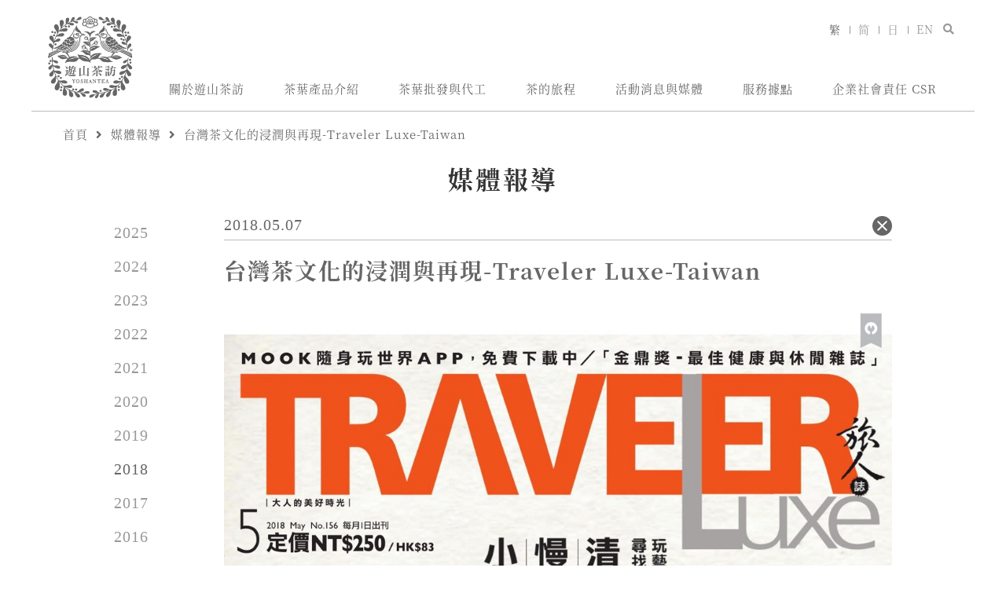

--- FILE ---
content_type: text/html; charset=UTF-8
request_url: https://www.yoshantea.com/pc/news.php?id=1806241232&lang=zh-tw
body_size: 23740
content:
<!DOCTYPE html>
<html lang="zh-TW">
<head>
	<meta http-equiv="Content-Type" content="text/html; charset=utf-8">
	<title>台灣茶文化的浸潤與再現-Traveler Luxe-Taiwan｜遊山茶訪</title><meta name="description" content="">  <meta name="image" content="https://www.yoshantea.com/img/upload/">
  <meta itemprop="name" content="台灣茶文化的浸潤與再現-Traveler Luxe-Taiwan"/>
  <meta itemprop="description" content=""/>
  <meta itemprop="image" content="https://www.yoshantea.com/img/upload/"/>
  <meta property="og:title" content="台灣茶文化的浸潤與再現-Traveler Luxe-Taiwan" />
  <meta property="og:description" content=""/>
  <meta property="og:url" content="https://www.yoshantea.com/pc/news.php?id=1806241232&lang=zh-tw"/>
  <meta property="og:image" content="https://www.yoshantea.com/img/upload/"/>
  <meta property="og:site_name" content="遊山茶訪"/>
  <meta property="og:type" content="website">
  <meta property="og:locale" content="zh-tw"/>
	<link rel="icon" href="../img/favicon.ico" type="image/x-icon">
	<link rel="alternate" media="only screen and (max-width: 640px)" href="https://www.yoshantea.com/m/news.php?id=1806241232&lang=zh-tw" />
	<link rel="canonical" href="https://www.yoshantea.com/pc/news.php?id=1806241232&lang=zh-tw" />
			<link rel="alternate" hreflang="zh-tw" href="https://www.yoshantea.com/pc/news.php?id=1806241232&lang=zh-tw" />
			<link rel="alternate" hreflang="zh-cn" href="https://www.yoshantea.com/pc/news.php?id=1806241232&lang=zh-cn" />
			<link rel="alternate" hreflang="ja" href="https://www.yoshantea.com/pc/news.php?id=1806241232&lang=ja" />
			<link rel="alternate" hreflang="en" href="https://www.yoshantea.com/pc/news.php?id=1806241232&lang=en" />
			<link rel="alternate" hreflang="x-default" href="https://www.yoshantea.com/pc/news.php?id=1806241232" />
	<link rel="stylesheet" href="../../css/pc/style_zh-tw.css?v=1749803605">
	<link rel="stylesheet" href="https://use.fontawesome.com/releases/v5.0.8/css/all.css">
	<script src="https://code.jquery.com/jquery-1.11.3.min.js"></script>
			<script type="application/ld+json">[{"@context":"https:\/\/schema.org\/","@type":"BreadcrumbList","itemListElement":[{"@type":"ListItem","position":1,"item":"https:\/\/www.yoshantea.com\/pc\/index.php?lang=zh-tw","name":"\u9996\u9801"},{"@type":"ListItem","position":2,"item":"https:\/\/www.yoshantea.com\/pc\/news_list.php?s=1&lang=zh-tw","name":"\u5a92\u9ad4\u5831\u5c0e"},{"@type":"ListItem","position":3,"item":"https:\/\/www.yoshantea.com\/pc\/news.php?id=1806241232&lang=zh-tw","name":"\u53f0\u7063\u8336\u6587\u5316\u7684\u6d78\u6f64\u8207\u518d\u73fe-Traveler Luxe-Taiwan"}]},{"@context":"https:\/\/schema.org","@type":"NewsArticle","mainEntityOfPage":{"@type":"WebPage","@id":"https:\/\/www.yoshantea.com\/pc\/news.php?id=1806241232&lang=zh-tw"},"headline":"\u53f0\u7063\u8336\u6587\u5316\u7684\u6d78\u6f64\u8207\u518d\u73fe-Traveler Luxe-Taiwan","description":"","image":"https:\/\/www.yoshantea.com\/img\/upload\/","datePublished":"2018-05-07","author":{"@type":"Organization","name":"\u904a\u5c71\u8336\u8a2a"},"publisher":{"@type":"Organization","name":"\u904a\u5c71\u8336\u8a2a","logo":{"@type":"ImageObject","url":"https:\/\/www.yoshantea.com\/img\/pc\/logo.png"}}},{"@context":"https:\/\/schema.org\/","@type":"LocalBusiness","@id":"https:\/\/www.yoshantea.com\/pc\/index.php?lang=zh-tw","name":"\u904a\u5c71\u8336\u8a2a \u5927\u5b89\u9752\u7530\u6703\u6240","logo":"https:\/\/www.yoshantea.com\/img\/pc\/logo.png","image":["https:\/\/www.yoshantea.com\/img\/pc\/store\/slide2_1.jpg","https:\/\/www.yoshantea.com\/img\/pc\/store\/slide2_2.jpg","https:\/\/www.yoshantea.com\/img\/pc\/store\/slide2_3.jpg","https:\/\/www.yoshantea.com\/img\/pc\/store\/slide2_4.jpg"],"address":{"@type":"PostalAddress","streetAddress":"\u548c\u5e73\u6771\u8def\u4e00\u6bb5183\u5df77\u5f042\u865f","addressLocality":"\u53f0\u5317\u5e02\u5927\u5b89\u5340","postalCode":"10649","addressCountry":"TW"},"telephone":"+886-2-23952919","openingHoursSpecification":{"@type":"OpeningHoursSpecification","dayOfWeek":["Monday","Tuesday","Wednesday","Thursday","Friday","Saturday","Sunday"],"opens":"09:00","closes":"17:30"},"url":"https:\/\/www.yoshantea.com\/pc\/index.php?lang=zh-tw","description":"\u81ea\u5341\u4e5d\u4e16\u7d00\u4e2d\u671f\uff0c\u904a\u5c71\u8336\u8a2a\u9673\u6c0f\u5bb6\u65cf\u65e9\u5df2\u5728\u81fa\u7063\u70cf\u9f8d\u8336\u7684\u65c5\u7a0b\u4e0a\u63a2\u7d22\u8dcb\u6d89\uff0c\u4e26\u5728\u5f8c\u7e8c\u5e74\u9593\u767c\u5c55\u88fd\u8336\u3001\u6279\u767c\u3001\u4ee3\u5de5\u696d\u52d9\uff0c\u6210\u7acb\u81fa\u7063\u8336\u6587\u5316\u9928\uff0c\u6210\u70ba\u6b77\u53f2\u60a0\u4e45\u7684\u5c08\u696d\u81fa\u7063\u8336\u54c1\u724c","department":[{"name":"\u904a\u5c71\u8336\u8a2a \u7af9\u5c71\u8336\u6587\u5316\u9928","image":["https:\/\/www.yoshantea.com\/img\/pc\/store\/slide1_1.jpg","https:\/\/www.yoshantea.com\/img\/pc\/store\/slide1_2.jpg","https:\/\/www.yoshantea.com\/img\/pc\/store\/slide1_3.jpg","https:\/\/www.yoshantea.com\/img\/pc\/store\/slide1_4.jpg","https:\/\/www.yoshantea.com\/img\/pc\/store\/slide1_5.jpg","https:\/\/www.yoshantea.com\/img\/pc\/store\/slide1_6.jpg"],"address":{"@type":"PostalAddress","streetAddress":"\u5ef6\u5e73\u8def19\u865f","addressLocality":"\u5357\u6295\u7e23\u7af9\u5c71\u93ae","postalCode":"55774","addressCountry":"TW"},"telephone":"+886-49-2643919"},{"name":"\u904a\u5c71\u8336\u8a2a \u7af9\u5c71\u8336\u6587\u5316\u9928","image":["https:\/\/www.yoshantea.com\/img\/pc\/store\/slide1_1.jpg","https:\/\/www.yoshantea.com\/img\/pc\/store\/slide1_2.jpg","https:\/\/www.yoshantea.com\/img\/pc\/store\/slide1_3.jpg","https:\/\/www.yoshantea.com\/img\/pc\/store\/slide1_4.jpg","https:\/\/www.yoshantea.com\/img\/pc\/store\/slide1_5.jpg","https:\/\/www.yoshantea.com\/img\/pc\/store\/slide1_6.jpg"],"address":{"@type":"PostalAddress","streetAddress":"\u5ef6\u5e73\u8def19\u865f","addressLocality":"\u5357\u6295\u7e23\u7af9\u5c71\u93ae","postalCode":"55774","addressCountry":"TW"},"telephone":"+886-49-2643919"}]}]</script>
		<script>
		if(location.search.match('lang=') == null){
			var lang = (navigator.language || navigator.browserLanguage).toLowerCase();
			var url = '';
			if(location.search != '')
				url = 'https://'+location.host+location.pathname+location.search+'&lang=';
			else
				url = 'https://'+location.host+location.pathname+'?lang=';
			switch(lang){
				case 'zh-cn':
					window.location.href = url + 'zh-cn';
					break;
				case 'zh':
				case 'zh-tw':
					window.location.href = url + 'zh-tw';
					break;
				case 'ja':
				case 'ja-jp':
					window.location.href = url + 'ja';
					break;
				default:
					window.location.href = url + 'en';
					break;
			}
		}
	</script>
	<!-- Global site tag (gtag.js) - Google Analytics -->
<script async src="https://www.googletagmanager.com/gtag/js?id=UA-169055992-1"></script>
<script>
  window.dataLayer = window.dataLayer || [];
  function gtag(){dataLayer.push(arguments);}
  gtag('js', new Date());

  gtag('config', 'G-B796KFQ0Q1');
  gtag('config', 'UA-169055992-1');
</script></head>
<body>
	<header>
		<div class="header-inner">
			<div class="logo">
				<a href="index.php?lang=zh-tw" title="遊山茶訪"><img src="../img/pc/logo.png" alt="遊山茶訪"></a>
			</div>
			<nav>
				<ul class="nav-list">
					<li class="nav-item nav_item">
						<a href="about.php?lang=zh-tw" class="nav-link" title="關於遊山茶訪">關於遊山茶訪</a>
						<ul class="sub-nav">
							<li><a href="about.php?lang=zh-tw" title="歷史">歷史</a></li>
							<li><a href="unique.php?lang=zh-tw" title="獨特的烏龍茶製作工藝">獨特的烏龍茶製作工藝</a></li>
							<li><a href="brand.php?lang=zh-tw" title="品牌沿革">品牌沿革</a></li>
						</ul>
					</li>
					<li class="nav-item nav_item">
						<a href="product_index.php?lang=zh-tw" class="nav-link" title="茶葉產品介紹">茶葉產品介紹</a>
						<ul class="sub-nav">
							<li><a href="news.php?id=2206016297056b1e749&lang=zh-tw" title="獨特的遊山茶訪茶葉">獨特的遊山茶訪茶葉</a></li>
														<li><a href="product.php?s=1&lang=zh-tw" title="年度珍藏">年度珍藏</a></li>
														<li><a href="product.php?s=2&lang=zh-tw" title="經典系列">經典系列</a></li>
														<li><a href="product.php?s=3&lang=zh-tw" title="精選系列">精選系列</a></li>
														<li><a href="product.php?s=4&lang=zh-tw" title="遊山系列">遊山系列</a></li>
														<li><a href="product.php?s=5&lang=zh-tw" title="名山系列">名山系列</a></li>
														<li><a href="product.php?s=6&lang=zh-tw" title="袋茶包系列">袋茶包系列</a></li>
														<li><a href="product.php?s=7&lang=zh-tw" title="禮盒系列">禮盒系列</a></li>
																						<li><a href="https://shopping.yoshantea.com.tw" title="線上購物" target="_blank" rel="noreferrer noopener">線上購物</a></li>
														<li><a href="brewing.php?lang=zh-tw" title="茶葉沖泡及保存方式">茶葉沖泡及保存方式</a></li>
							<li><a href="award.php?lang=zh-tw" title="獲獎與驗證">獲獎與驗證</a></li>
						</ul>
					</li>
					<li class="nav-item nav_item">
						<a href="service.php?lang=zh-tw" class="nav-link" title="茶葉批發與代工">茶葉批發與代工</a>
						<ul class="sub-nav">
							<li><a href="service.php?lang=zh-tw" title="客製化的茶品方案">客製化的茶品方案</a></li>
							<li><a href="service.php?id=wholesale&lang=zh-tw" title="茶葉批發">茶葉批發</a></li>
							<li><a href="service.php?id=oem&lang=zh-tw" title="茶商品代工生產">茶商品代工生產</a></li>
							<li><a href="service.php?id=teabag&lang=zh-tw" title="茶包代工生產">茶包代工生產</a></li>
							<li><a href="service.php?id=gift&lang=zh-tw" title="客製化茶禮盒">客製化茶禮盒</a></li>
							<li><a href="service.php?id=trial&lang=zh-tw" title="茶會舉辦、茶課程舉辦">茶會舉辦、茶課程舉辦</a></li>
						</ul>
					</li>
					<li class="nav-item nav_item">
						<a href="news_list.php?s=3&lang=zh-tw" class="nav-link" title="茶的旅程">茶的旅程</a>
						<ul class="sub-nav">
														<li><a href="news_list.php?s=3&sc=1&lang=zh-tw" title="茶風土">茶風土</a></li>
														<li><a href="news_list.php?s=3&sc=2&lang=zh-tw" title="茶知識">茶知識</a></li>
														<li><a href="news_list.php?s=3&sc=3&lang=zh-tw" title="茶生活">茶生活</a></li>
														<li><a href="https://www.youtube.com/channel/UCqMTt3BweaXHqrrTEiQKZ9Q" title="短影片" target="_blank">短影片</a></li>
							<li><a href="https://podcasts.apple.com/podcast/1573114196" title="Podcast" target="_blank">Podcast</a></li>
							<li><a href="https://yst1880.com/link" title="萬能連結" target="_blank">萬能連結</a></li>
						</ul>
					</li>
					<li class="nav-item nav_item">
						<a href="event.php?lang=zh-tw" class="nav-link" title="活動消息與媒體">活動消息與媒體</a>
						<ul class="sub-nav">
							<li><a href="news_list.php?s=0&lang=zh-tw" title="最新消息">最新消息</a></li>
							<li><a href="https://yoshantea.fonticket.com/" title="活動預約" target="_blank">活動預約</a></li>
							<li><a href="news_list.php?s=1&lang=zh-tw" title="媒體報導">媒體報導</a></li>
							<li><a href="news_list.php?s=2&lang=zh-tw" title="活動集錦">活動集錦</a></li>
						</ul>
					</li>
					<li class="nav-item">
						<a href="store.php?lang=zh-tw" class="nav-link" title="服務據點">服務據點</a>
					</li>
					<li class="nav-item">
						<a href="news.php?id=22060162970921bcdbe&lang=zh-tw" class="nav-link" title="企業社會責任 CSR">企業社會責任 CSR</a>
					</li>
				</ul>
			</nav>
			<div class="header-func flex flex-nowrap items-center gap-30">
				<ul class="lang flex">
											<li class="is-acted">
							<a href="https://www.yoshantea.com/pc/news.php?id=1806241232&lang=zh-tw" title="繁">繁</a>
						</li>
											<li >
							<a href="https://www.yoshantea.com/pc/news.php?id=1806241232&lang=zh-cn" title="简">简</a>
						</li>
											<li >
							<a href="https://www.yoshantea.com/pc/news.php?id=1806241232&lang=ja" title="日">日</a>
						</li>
											<li >
							<a href="https://www.yoshantea.com/pc/news.php?id=1806241232&lang=en" title="EN">EN</a>
						</li>
									</ul>
				<div id="header_search" class="header-search flex">
					<button id="search_btn" class="search-btn">
						<i class="fas fa-search"></i>
					</button>
					<div class="search-wrap">
						<div class="gcse-search"></div>
					</div>
				</div>
			</div>
		</div>
	</header>
	<div id="header_observe"></div>
		<script async src="https://cse.google.com/cse.js?cx=3251b989c3ce74b27"></script>
	<script>
		let observerUrl = window.location.pathname;
		let observerFilename = observerUrl.substring(observerUrl.lastIndexOf('/')+1, observerUrl.lastIndexOf('.'));
		const headerObserver = new IntersectionObserver((entries, observer) => {
			if(entries[0].isIntersecting) {
				$('header').removeClass('top-header');
				if (observerFilename == 'index')
					$('header').addClass('index-header');
			} else {
				$('header').addClass('top-header');
				if (observerFilename == 'index')
					$('header').removeClass('index-header');
			}
		}, {
			rootMargin: '-80px 0px 0px 0px'
		});
		headerObserver.observe($('#header_observe')[0])

		// find input in gcse-search and change its placeholder to "搜尋"
		window.__gcse = {
			callback: function() {
				// 確保 DOM 已載入再修改
				const interval = setInterval(() => {
					const input = document.querySelector('.gsc-input input');
					if (input) {
						input.placeholder = '搜尋...';
						clearInterval(interval);
					}
				}, 100); // 每 100ms 嘗試一次，直到找到 input 為止
			}
		};

		$('#search_btn').on('click', function() {
			$('#header_search').toggleClass('is-active');
			if ($('#header_search').hasClass('is-active')) {
				$('#header_search input').focus();
			} else {
				$('#header_search input').blur();
			}
		});
		$(document).on('click', function(e) {
			if (!$(e.target).closest('#header_search').length && !$(e.target).is('#search_btn')) {
				$('#header_search').removeClass('is-active');
			}
		});
		$(document).on('keydown', function(e) {
			if (e.key === 'Escape') {
				$('#header_search').removeClass('is-active');
			}
		});
	</script><link href="https://cdnjs.cloudflare.com/ajax/libs/summernote/0.8.9/summernote-lite.css" rel="stylesheet">
<div class="news">
	<section class="breadcrumbs">
		<a href="index.php?lang=zh-tw">首頁</a>
		<i class="fas fa-angle-right"></i>
		<a href="news_list.php?s=1&lang=zh-tw">媒體報導</a>
		<i class="fas fa-angle-right"></i>
		<a href="news.php?id=1806241232&lang=zh-tw">台灣茶文化的浸潤與再現-Traveler Luxe-Taiwan</a>
	</section>
	<div class="news-cate">媒體報導</div>
	<div class="news-wrap">
		<ul class="date-menu">
						<li >
				<a href="news_list.php?s=1&y=2025&lang=zh-tw">
					2025				</a>
			</li>
						<li >
				<a href="news_list.php?s=1&y=2024&lang=zh-tw">
					2024				</a>
			</li>
						<li >
				<a href="news_list.php?s=1&y=2023&lang=zh-tw">
					2023				</a>
			</li>
						<li >
				<a href="news_list.php?s=1&y=2022&lang=zh-tw">
					2022				</a>
			</li>
						<li >
				<a href="news_list.php?s=1&y=2021&lang=zh-tw">
					2021				</a>
			</li>
						<li >
				<a href="news_list.php?s=1&y=2020&lang=zh-tw">
					2020				</a>
			</li>
						<li >
				<a href="news_list.php?s=1&y=2019&lang=zh-tw">
					2019				</a>
			</li>
						<li class="is-acted">
				<a href="news_list.php?s=1&y=2018&lang=zh-tw">
					2018				</a>
			</li>
						<li >
				<a href="news_list.php?s=1&y=2017&lang=zh-tw">
					2017				</a>
			</li>
						<li >
				<a href="news_list.php?s=1&y=2016&lang=zh-tw">
					2016				</a>
			</li>
						<li >
				<a href="news_list.php?s=1&y=2015&lang=zh-tw">
					2015				</a>
			</li>
						<li >
				<a href="news_list.php?s=1&y=2006&lang=zh-tw">
					2006				</a>
			</li>
						<li >
				<a href="news_list.php?s=1&y=2004&lang=zh-tw">
					2004				</a>
			</li>
					</ul>
		<div class="news-detail">
			<div class="info-wrap">
				<div class="date">2018.05.07</div>
				<a href="news_list.php?s=1&y=2018&lang=zh-tw" class="btn-back">
					<svg xmlns="http://www.w3.org/2000/svg" viewBox="0 0 24 24"><g data-name="Layer 2"><g data-name="close"><rect width="24" height="24" transform="rotate(180 12 12)" opacity="0"/><path d="M13.41 12l4.3-4.29a1 1 0 1 0-1.42-1.42L12 10.59l-4.29-4.3a1 1 0 0 0-1.42 1.42l4.3 4.29-4.3 4.29a1 1 0 0 0 0 1.42 1 1 0 0 0 1.42 0l4.29-4.3 4.29 4.3a1 1 0 0 0 1.42 0 1 1 0 0 0 0-1.42z"/></g></g></svg>
				</a>
			</div>
			<h1 class="news-title">台灣茶文化的浸潤與再現-Traveler Luxe-Taiwan</h1>
						<div class="content summernote-style"><p><img src="../img/upload/605d90bda24231580de32fa03610cd95.jpg" style="width: 100%; float: none;" class=""></p><p><img src="../img/upload/ee893434c4a262b978a6db3d2665f3f7.jpg" style="width: 100%;"></p><p><img src="../img/upload/a59933315e9b9ccaea462b0cb84f8688.jpg" style="width: 100%;"></p><p><br></p><p><img src="../img/upload/caeaf733b5fed0bf1b8691a42bd9623a.jpg" style="width: 100%;"></p><p><br></p><p><img src="../img/upload/decf18f136709af6341f6e6d402cd817.jpg" style="width: 100%;"></p><p><br></p><p><img src="../img/upload/933af7b11e1d1685f7e14a47c01d88fe.jpg" style="width: 100%;"></p><p><br></p><p><img src="../img/upload/fb24932596e5e428c367033ff91918af.png" style="width: 750px;"><br></p></div>
		</div>
	</div>
	</div>
	<footer>
		<div class="footer-inner">
			<ul class="footer-nav flex justify-between">
				<li class="nav-item">
					<div class="nav-title">關於遊山茶訪</div>
					<ul class="sub-nav">
						<li><a href="about.php?lang=zh-tw" title="歷史">歷史</a></li>
						<li><a href="unique.php?lang=zh-tw" title="獨特的烏龍茶製作工藝">獨特的烏龍茶製作工藝</a></li>
						<li><a href="brand.php?lang=zh-tw" title="品牌沿革">品牌沿革</a></li>
					</ul>
				</li>
				<li class="nav-item">
					<div class="nav-title" title="茶葉產品介紹">茶葉產品介紹</div>
					<ul class="sub-nav">
						<li><a href="news.php?id=2206016297056b1e749&lang=zh-tw" title="獨特的遊山茶訪茶葉">獨特的遊山茶訪茶葉</a></li>
												<li><a href="product.php?s=1&lang=zh-tw" title="年度珍藏">年度珍藏</a></li>
												<li><a href="product.php?s=2&lang=zh-tw" title="經典系列">經典系列</a></li>
												<li><a href="product.php?s=3&lang=zh-tw" title="精選系列">精選系列</a></li>
												<li><a href="product.php?s=4&lang=zh-tw" title="遊山系列">遊山系列</a></li>
												<li><a href="product.php?s=5&lang=zh-tw" title="名山系列">名山系列</a></li>
												<li><a href="product.php?s=6&lang=zh-tw" title="袋茶包系列">袋茶包系列</a></li>
												<li><a href="product.php?s=7&lang=zh-tw" title="禮盒系列">禮盒系列</a></li>
																			<li><a href="https://shopping.yoshantea.com.tw" title="線上購物" target="_blank" rel="noreferrer noopener">線上購物</a></li>
												<li><a href="brewing.php?lang=zh-tw" title="茶葉沖泡及保存方式">茶葉沖泡及保存方式</a></li>
						<li><a href="award.php?lang=zh-tw" title="獲獎與驗證">獲獎與驗證</a></li>
					</ul>
				</li>
				<li class="nav-item">
					<div class="nav-title" title="茶葉批發與代工">茶葉批發與代工</div>
					<ul class="sub-nav">
						<li><a href="service.php?lang=zh-tw" title="客製化的茶品方案">客製化的茶品方案</a></li>
						<li><a href="service.php?id=wholesale&lang=zh-tw" title="茶葉批發">茶葉批發</a></li>
						<li><a href="service.php?id=oem&lang=zh-tw" title="茶商品代工生產">茶商品代工生產</a></li>
						<li><a href="service.php?id=teabag&lang=zh-tw" title="茶包代工生產">茶包代工生產</a></li>
						<li><a href="service.php?id=gift&lang=zh-tw" title="客製化茶禮盒">客製化茶禮盒</a></li>
						<li><a href="service.php?id=trial&lang=zh-tw" title="茶會舉辦、茶課程舉辦">茶會舉辦、茶課程舉辦</a></li>
					</ul>
				</li>
				<li class="nav-item">
					<div class="nav-title">茶的旅程</div>
					<ul class="sub-nav">
						<li><a href="news_list.php?s=3&lang=zh-tw" title="所有文章">所有文章</a></li>
												<li><a href="news_list.php?s=3&sc=1&lang=zh-tw" title="茶風土">茶風土</a></li>
												<li><a href="news_list.php?s=3&sc=2&lang=zh-tw" title="茶知識">茶知識</a></li>
												<li><a href="news_list.php?s=3&sc=3&lang=zh-tw" title="茶生活">茶生活</a></li>
												<li><a href="https://www.youtube.com/channel/UCqMTt3BweaXHqrrTEiQKZ9Q" title="短影片" target="_blank">短影片</a></li>
						<li><a href="https://podcasts.apple.com/podcast/1573114196" title="Podcast" target="_blank">Podcast</a></li>
						<li><a href="https://yst1880.com/link" title="萬能連結" target="_blank">萬能連結</a></li>
					</ul>
				</li>
				<li class="nav-item">
					<div class="nav-title">活動消息與媒體</div>
					<ul class="sub-nav">
						<li><a href="news_list.php?s=0&lang=zh-tw" title="最新消息">最新消息</a></li>
						<li><a href="https://yoshantea.fonticket.com/" title="活動預約" target="_blank">活動預約</a></li>
						<li><a href="news_list.php?s=1&lang=zh-tw" title="媒體報導">媒體報導</a></li>
						<li><a href="news_list.php?s=2&lang=zh-tw" title="活動集錦">活動集錦</a></li>
					</ul>
				</li>
				<li class="nav-item">
					<div class="nav-title">客戶服務</div>
					<ul class="sub-nav">
						<li><a href="store.php?lang=zh-tw" title="服務據點">服務據點</a></li>
						<li><a href="contact.php?lang=zh-tw" title="聯絡我們">聯絡我們</a></li>
						<li><a href="terms.php?lang=zh-tw" title="使用條款">使用條款</a></li>
					</ul>
				</li>
				<li class="nav-item">
					<a href="news.php?id=22060162970921bcdbe&lang=zh-tw" class="nav-title">企業社會責任 CSR</a>
				</li>
			</ul>
			<div class="footer-bottom">
				<div class="tel">
					<span class="title">免付費服務專線</span>
					<span class="tel-num">0800-000-217</span>
				</div>
				<div class="social">
					<a href="https://www.facebook.com/yoshantea" class="fab fa-facebook-f" title="Facebook" target="_blank"></a>
					<a href="https://www.instagram.com/yoshan_tea" class="fab fa-instagram" title="Instagram" target="_blank"></a>
					<a href="https://weibo.com/u/5046462953" class="fab fa-weibo" title="微博" target="_blank"></a>
					<img src="../img/pc/qrcode.png" alt="QRcode" title="QRcode">
				</div>
			</div>
			<div class="copyright">© 遊山茶訪茶業股份有限公司 版權所有</div>
		</div>
	</footer>
	<script src="https://use.typekit.net/ikf7xre.js"></script>
	<script>try{Typekit.load({ async: true });}catch(e){}</script>
	<script type="text/javascript">
		if (!('IntersectionObserver' in window)) {
			var script = document.createElement("script");
			script.src = "https://polyfill.io/v3/polyfill.min.js?features=IntersectionObserver%2CIntersectionObserverEntry";
			document.getElementsByTagName('head')[0].appendChild(script);
		}
	</script>
	<script type="text/javascript" src="https://cdnjs.cloudflare.com/ajax/libs/lozad.js/1.9.0/lozad.min.js"></script>
	<script>
		$(function(){
			lozad().observe();
		});
		$(".nav_item").mouseenter(function(){
			$(this).find('.sub-nav').fadeIn();
		});
		$(".nav_item").mouseleave(function(){
			$(this).find('.sub-nav').fadeOut();
		});
	</script>
</body>
</html>

--- FILE ---
content_type: text/css
request_url: https://www.yoshantea.com/css/pc/style_zh-tw.css?v=1749803605
body_size: 35483
content:
a,abbr,acronym,address,applet,article,aside,audio,b,big,blockquote,body,canvas,caption,center,cite,code,dd,del,details,dfn,div,dl,dt,em,embed,fieldset,figcaption,figure,footer,form,h1,h2,h3,h4,h5,h6,header,hgroup,html,i,iframe,img,ins,kbd,label,legend,li,mark,menu,nav,object,ol,output,p,pre,q,ruby,s,samp,section,small,span,strike,strong,sub,summary,sup,table,tbody,td,tfoot,th,thead,time,tr,tt,u,ul,var,video{margin:0;padding:0;border:0;font-size:100%;font:inherit;vertical-align:baseline}article,aside,details,figcaption,figure,footer,header,hgroup,menu,nav,section{display:block}body{line-height:1.15}ol,ul{list-style:none}blockquote,q{quotes:none}blockquote:after,blockquote:before,q:after,q:before{content:"";content:none}table{border-collapse:collapse;border-spacing:0}html{-webkit-box-sizing:border-box;box-sizing:border-box}*,:after,:before{-webkit-box-sizing:inherit;box-sizing:inherit}body{width:100%;min-width:1200px;font-family:"source-han-serif-tc",Times New Roman,serif;font-size:15px;color:#666;letter-spacing:1px}a{text-decoration:none}*,:after,:before{-webkit-box-sizing:border-box;box-sizing:border-box}.is-hidden{display:none!important}header{width:100%;min-width:1200px}header.index-header .header-inner{grid-template-rows:auto auto auto;grid-template-columns:1fr;grid-template-areas:"search-lang" "logo" "nav";justify-items:center;gap:20px;padding:0}header.index-header .logo{width:160px}header.index-header .header-func{margin:30px 20px 0}header.top-header{position:-webkit-sticky;position:sticky;top:0;z-index:3;background-color:#fff}header.top-header .header-inner{grid-template-columns:75px 1fr;padding:15px 20px 0;gap:0 20px}header.top-header .logo{padding-bottom:12px}header .header-inner{grid-template-rows:auto auto;grid-template-columns:110px 1fr;grid-template-areas:"logo search-lang" "logo nav";position:relative;width:1200px;margin:0 auto;display:grid;gap:30px 20px;padding:20px 20px 0}header .logo{grid-area:logo;font-size:0;padding-bottom:15px}header .logo img{width:100%}header nav{grid-area:nav}header nav .nav-list{display:-webkit-box;display:-ms-flexbox;display:flex}header nav .nav-item{position:relative;padding:20px 25px}header nav .nav-item:hover .nav-link{opacity:.8}header nav .nav-link{color:#666;white-space:nowrap}header nav .sub-nav{display:none;min-width:190px;background-color:hsla(0,0%,100%,.9);padding:10px;position:absolute;top:55px;left:15px;z-index:2}header nav .sub-nav li{padding:8px 5px}header nav .sub-nav li:hover a{color:#666}header nav .sub-nav a{color:#999}header .header-func{grid-area:search-lang;justify-self:end}header .header-func .header-search.is-active .search-wrap{width:190px}header .header-func .header-search.is-active .search-btn{display:none}header .header-func .search-wrap{width:0;-webkit-transition:width .3s ease-in-out;-o-transition:width .3s ease-in-out;transition:width .3s ease-in-out;overflow:hidden}header .header-func .search-btn{-webkit-appearance:none;-moz-appearance:none;appearance:none;font-size:14px;color:#999;background-color:transparent;border:none;cursor:pointer}header .header-func .search-btn:hover{color:#666}header .lang{font-size:14px}header .lang li:not(:last-child):after{content:"";display:inline-block;width:1px;height:10px;background-color:#999}header .lang li.is-acted a{color:#666}header .lang a{color:#999;margin:0 6px 0 10px}header .gsc-control-cse{padding:0 5px;border-bottom:1px solid #bbb}header .gsc-control-cse .gsc-search-box{margin:0}header .gsc-control-cse .gsc-input-box .gsc-input{padding:0}header .gsc-control-cse .gsc-input-box input{background-color:transparent}header .gsc-control-cse .gsc-search-button-v2{padding:0 10px}.btn{font-weight:700}.blank{position:relative;min-height:500px;background-color:#f7f7f7}.blank p{font-weight:700;font-size:24px;position:absolute;top:50%;left:50%;-webkit-transform:translate(-50%,-50%);-ms-transform:translate(-50%,-50%);transform:translate(-50%,-50%)}.main-visual{position:relative;color:#fff;margin-bottom:25px}.main-visual img{width:100%}.main-visual .content{width:100%;font-weight:700;padding:0 20px;position:absolute;top:60px}.main-visual .title{width:1160px;line-height:1.3;font-size:52px;margin:0 auto 20px}.main-visual .teaser{width:1160px;line-height:2;font-size:16px;margin:0 auto}.breadcrumbs{width:1200px;padding:0 20px;margin:0 auto}.breadcrumbs>*+*{margin-left:5px}.breadcrumbs a{color:#666}.promote{width:1200px;padding:25px 20px;margin:0 auto}.promote .promote-img{position:relative;display:block;width:100%;padding-bottom:50%;background-position:50%;background-repeat:no-repeat;background-size:cover}.promote .promote-info{width:25%;height:50%;color:#333;padding:45px 30px;position:absolute;top:0;left:0}.promote .promote-info h2{font-weight:700;font-size:36px;margin-bottom:15px}.promote .promote-info .teaser{line-height:1.7}footer.nake-top .footer-top{border-top:0}footer .footer-inner{width:1200px;padding:0 20px 20px;margin:0 auto}footer .title{font-weight:700;margin-right:10px}footer .footer-nav{padding-top:25px;border-top:1px solid #bbb;margin-bottom:20px}footer .footer-nav .nav-title{font-weight:700;color:#666;margin-bottom:15px}footer .footer-nav .sub-nav a{display:block;color:#999;margin-bottom:15px}footer .footer-bottom{padding-bottom:25px;border-bottom:1px solid #bbb;margin-bottom:10px;display:-webkit-box;display:-ms-flexbox;display:flex;-webkit-box-pack:justify;-ms-flex-pack:justify;justify-content:space-between;-webkit-box-align:end;-ms-flex-align:end;align-items:flex-end}footer .footer-bottom .tel{white-space:nowrap}footer .footer-bottom .tel .tel-num{letter-spacing:0;font-family:Times New Roman;font-size:16px;color:#999}footer .footer-bottom .social{display:-webkit-box;display:-ms-flexbox;display:flex;-webkit-box-align:end;-ms-flex-align:end;align-items:flex-end}footer .footer-bottom .social .fab{display:inline-block;width:35px;height:35px;line-height:35px;text-align:center;font-size:20px;color:#fff;background-color:#666;margin-right:10px;border-radius:50%}footer .footer-bottom .social img{width:65px;margin-left:10px}footer .copyright{font-size:12px}.flex{display:-webkit-box;display:-ms-flexbox;display:flex}.flex-col{-webkit-box-orient:vertical;-webkit-box-direction:normal;-ms-flex-direction:column;flex-direction:column}.justify-center{-webkit-box-pack:center;-ms-flex-pack:center;justify-content:center}.justify-between{-webkit-box-pack:justify;-ms-flex-pack:justify;justify-content:space-between}.justify-end{-webkit-box-pack:end;-ms-flex-pack:end;justify-content:end}.items-center{-webkit-box-align:center;-ms-flex-align:center;align-items:center}.items-end{-webkit-box-align:end;-ms-flex-align:end;align-items:flex-end}.flex-wrap{-ms-flex-wrap:wrap;flex-wrap:wrap}.flex-nowrap{-ms-flex-wrap:nowrap;flex-wrap:nowrap}.flex-1{-webkit-box-flex:1;-ms-flex:1;flex:1}.col-gap-5>*+*{margin-left:5px}.col-gap-10>*+*{margin-left:10px}.col-gap-40>*+*{margin-left:40px}.col-gap-60>*+*{margin-left:60px}.col-gap-80>*+*{margin-left:80px}.row-gap-5>*+*{margin-top:5px}.row-gap-15>*+*{margin-top:15px}.row-gap-20>*+*{margin-top:20px}.row-gap-30>*+*{margin-top:30px}.row-gap-60>*+*{margin-top:60px}.gap-10{gap:10px}.gap-30{gap:30px}.angle{position:relative;display:inline-block;width:95px;height:25px}.angle:after,.angle:before{content:"";display:block;position:absolute;top:12px;width:50px;height:1px;background-color:#fff}.angle:before{left:0;-webkit-transform:rotate(25deg);-ms-transform:rotate(25deg);transform:rotate(25deg)}.angle:after{right:0;-webkit-transform:rotate(-25deg);-ms-transform:rotate(-25deg);transform:rotate(-25deg)}.angle.angle--left,.angle.angle--right{position:absolute;top:50%;cursor:pointer}.angle.angle--left:after,.angle.angle--left:before,.angle.angle--right:after,.angle.angle--right:before{background-color:#666}.angle.angle--left.swiper-button-disabled,.angle.angle--right.swiper-button-disabled{cursor:auto;opacity:.3}.angle.angle--left{-webkit-transform:translateY(-50%) rotate(90deg);-ms-transform:translateY(-50%) rotate(90deg);transform:translateY(-50%) rotate(90deg)}.angle.angle--right{-webkit-transform:translateY(-50%) rotate(-90deg);-ms-transform:translateY(-50%) rotate(-90deg);transform:translateY(-50%) rotate(-90deg)}.video-cover{position:relative;cursor:pointer}.video-cover:hover:after{width:90px;height:90px}.video-cover:before{width:0;height:0;border-color:transparent transparent transparent #fff;border-style:solid;border-width:15px 0 15px 25px;margin-left:3px}.video-cover:after,.video-cover:before{content:"";position:absolute;top:50%;left:50%;-webkit-transform:translate(-50%,-50%);-ms-transform:translate(-50%,-50%);transform:translate(-50%,-50%)}.video-cover:after{width:65px;height:65px;background-color:hsla(0,0%,100%,.1);border:1px solid #fff;-webkit-transition:.3s;-o-transition:.3s;transition:.3s;border-radius:50%}label{display:block;margin-bottom:5px}input,select,textarea{-webkit-appearance:none;-moz-appearance:none;appearance:none;width:100%;height:45px;letter-spacing:1.5px;font-family:"source-han-serif-tc",Times New Roman,serif;font-size:17px;background-color:#f0eee9;outline:0;padding:10px 15px;border:0;margin-bottom:20px;border-radius:1px}input::-webkit-input-placeholder,select::-webkit-input-placeholder,textarea::-webkit-input-placeholder{font-family:"source-han-serif-tc",Times New Roman,serif;color:#999}input::-moz-placeholder,select::-moz-placeholder,textarea::-moz-placeholder{font-family:"source-han-serif-tc",Times New Roman,serif;color:#999}input:-ms-input-placeholder,select:-ms-input-placeholder,textarea:-ms-input-placeholder{font-family:"source-han-serif-tc",Times New Roman,serif;color:#999}input::-ms-input-placeholder,select::-ms-input-placeholder,textarea::-ms-input-placeholder{font-family:"source-han-serif-tc",Times New Roman,serif;color:#999}input::placeholder,select::placeholder,textarea::placeholder{font-family:"source-han-serif-tc",Times New Roman,serif;color:#999}input:hover,select:hover,textarea:hover{background-color:#f3f3f3}input:focus,select:focus,textarea:focus{background-color:#eee}textarea{height:130px;resize:vertical}select{background-image:url(../../img/pc/select_arrow.png);background-position:calc(100% - 10px) 50%;background-repeat:no-repeat}.btn{height:45px;line-height:45px;letter-spacing:3px;text-align:center;font-size:16px;color:#fff;background-color:#e44e00;cursor:pointer}.btn:hover{opacity:.8}.error,.must{font-size:14px;color:#f44336}.xdsoft_datetimepicker .xdsoft_label>.xdsoft_select>div>.xdsoft_option.xdsoft_current{background-color:#e44e00!important;-webkit-box-shadow:none!important;box-shadow:none!important}.xdsoft_datetimepicker .xdsoft_calendar .xdsoft_today{color:#e44e00!important}.xdsoft_datetimepicker .xdsoft_calendar .xdsoft_current,.xdsoft_datetimepicker .xdsoft_calendar .xdsoft_default{color:#fff!important;background-color:#e44e00!important;-webkit-box-shadow:none!important;box-shadow:none!important}.xdsoft_datetimepicker .xdsoft_timepicker .xdsoft_time_box>div>div.xdsoft_current{background-color:#e44e00!important;-webkit-box-shadow:none!important;box-shadow:none!important}body.call-overlay{overflow:hidden}body.call-overlay .overlay{visibility:visible;opacity:1}.overlay{width:100%;height:100%;background-color:rgba(0,0,0,.8);visibility:hidden;opacity:0;position:fixed;top:0;left:0;z-index:10;-webkit-transition:opacity .3s ease,visibility .3s ease;-o-transition:opacity .3s ease,visibility .3s ease;transition:opacity .3s ease,visibility .3s ease}.overlay .overlay-alert{line-height:2;text-align:center;background-color:#fff;padding:30px 40px;position:absolute;top:50%;left:50%;-webkit-transform:translate(-50%,-50%);-ms-transform:translate(-50%,-50%);transform:translate(-50%,-50%);border-radius:1px}.overlay .overlay-btn{display:inline-block;height:40px;line-height:40px;padding:0 15px;margin-top:30px}.overlay .clz-btn{width:40px;height:40px;cursor:pointer;position:absolute;top:0;right:0}.overlay .clz-btn:hover{opacity:.5}.overlay .clz-btn:after,.overlay .clz-btn:before{content:"";width:25px;height:2px;background-color:#666;position:absolute;top:19px;left:8px;border-radius:2px}.overlay .clz-btn:before{-webkit-transform:rotate(45deg);-ms-transform:rotate(45deg);transform:rotate(45deg)}.overlay .clz-btn:after{-webkit-transform:rotate(-45deg);-ms-transform:rotate(-45deg);transform:rotate(-45deg)}.summernote-style{line-height:1.7}.summernote-style b{font-weight:700}.summernote-style i{font-style:italic}.summernote-style ol{list-style-type:decimal;line-height:1.5;padding-left:20px}.summernote-style ul{list-style-type:disc;line-height:1.5;padding-left:20px}.summernote-style table{width:100%;border-collapse:collapse}.summernote-style td,.summernote-style th{padding:5px 3px;border:1px solid #ececec}.summernote-style a{color:#999}.summernote-style a:hover{color:#e44e00}.index,.index .promote-slider{margin-bottom:25px}.index .promote-slide{position:relative;width:100%;min-height:440px;color:#fff;background-position:50%;background-repeat:no-repeat;background-size:cover;height:calc(100vh - 258.25px)}.index .promote-slide .slide-link{text-align:center}.index .promote-slide .slide-title{width:100%;letter-spacing:3px;font-size:36px;margin-bottom:15px}.index .promote-slide .slide-teaser{font-family:Gill Sans,Helvetica Neue,Arial,微軟正黑體}.index .promote-slide .slide-detail{width:100%;background-color:rgba(0,0,0,.5);position:absolute;right:0;bottom:0;display:-webkit-box;display:-ms-flexbox;display:flex;-webkit-box-pack:center;-ms-flex-pack:center;justify-content:center;-webkit-box-align:center;-ms-flex-align:center;align-items:center}.index .promote-slide .slide-detail .type{font-weight:700;font-size:28px;padding-right:15px;border-right:1px solid #fff;margin:20px 0}.index .promote-slide .slide-detail .teaser{width:500px;text-align:left;margin:0 20px;overflow:hidden;-o-text-overflow:ellipsis;text-overflow:ellipsis;white-space:nowrap}.index .promote-slide .slide-detail .more-btn{font-size:12px;padding:5px 10px;border:1px solid #fff}.index .promote-slide .slide-detail .more-btn:hover{color:#333;background-color:#fff}.index .promote.unique-gate .promote-info{background-color:#ac9f85}.index .promote.product-gate .promote-info{background-color:#c94e00}.index .promote.event-gate .promote-img{padding-bottom:75%}.index .promote.event-gate .promote-info{height:33.333%;background-color:#89a2be}.about .history-intro .promote-info{width:50%;background-color:#ded7c6;padding:65px 50px;position:absolute;top:auto;right:auto;bottom:0;left:0}.about .history-intro .promote-info .title{font-size:32px}.about .history-list{width:1200px;padding:0 20px;margin:25px auto 50px}.about .history-list .history-item{margin-top:10px}.about .history-list .history-info{display:-webkit-box;display:-ms-flexbox;display:flex}.about .history-list .year{position:relative;font-family:Arial,Helvetica;text-align:center;color:#fff;background-color:#666;padding:25px 25px 10px;-webkit-box-flex:0;-ms-flex:0 0 255px;flex:0 0 255px}.about .history-list .year span{font-family:Times New Roman;font-size:50px}.about .history-list .year span:last-child{display:block;position:absolute;bottom:25px;left:50%;-webkit-transform:translateX(-50%);-ms-transform:translateX(-50%);transform:translateX(-50%)}.about .history-list .year .angle{position:absolute;top:50%;left:50%;-webkit-transform:translate(-50%,-50%);-ms-transform:translate(-50%,-50%);transform:translate(-50%,-50%)}.about .history-list .content{width:100%;background-color:#f2f2f2;padding:25px 30px}.about .history-list .content .title{font-weight:700;font-size:28px;color:#333;margin-bottom:10px}.about .history-list .content .teaser{line-height:1.7}.about .history-list .history-img{width:100%;padding-bottom:50%;background-position:50%;background-repeat:no-repeat;background-size:cover}.unique .unique-video{width:1200px;padding:25px 20px;margin:0 auto}.unique .unique-video .video-wrap{position:relative;width:100%;padding-bottom:56.25%;background-position:50%;background-repeat:no-repeat;background-size:cover}.unique .unique-video .video-wrap iframe{width:100%;height:100%;position:absolute;top:0;left:0}.unique .making-process{width:1200px;padding:25px 20px;margin:0 auto 25px}.unique .making-process .top-wrap{text-align:center;background-color:#c7baaa;padding:40px 55px 20px}.unique .making-process .top-wrap h2{font-weight:700;font-size:32px;color:#333;padding-bottom:15px;border-bottom:1px solid #666}.unique .making-process .top-wrap p{line-height:1.7;margin:15px 0}.unique .process-pagination .pagination-item{width:52px;margin:0 8px;cursor:pointer}.unique .process-pagination .pagination-item.is-acted .teapot{fill:#d34e00;opacity:1}.unique .process-pagination .pagination-item.is-acted .num{opacity:1}.unique .process-pagination .pagination-item .teapot{fill:#e87133;opacity:.6}.unique .process-pagination .pagination-item .num{font-family:Helvetica Neue,Arial;letter-spacing:1px;font-weight:700;font-size:20px;fill:#fff;opacity:.5}.unique .process-list .process-item{display:-webkit-box;display:-ms-flexbox;display:flex;border-top:1px solid #bbb}.unique .process-list .step-content{width:100%;background-color:#efede8;padding:0 10px 15px 40px}.unique .process-list .step-content .content-wrap{margin-bottom:15px;display:-webkit-box;display:-ms-flexbox;display:flex}.unique .process-list .step-content .step-info{margin:35px 10px 0 0}.unique .process-list .step-content .step-title{letter-spacing:3px;font-family:Helvetica Neue,Arial;color:#333;margin-bottom:10px}.unique .process-list .step-content h3{font-weight:700;font-size:32px;color:#333;padding-bottom:10px;border-bottom:1px solid #333;margin-bottom:10px}.unique .process-list .step-content p{line-height:1.7}.unique .process-list .step-content .leaf-img{height:255px;margin-top:20px;-webkit-box-flex:0;-ms-flex:0 0 225px;flex:0 0 225px;background-position:50%;background-repeat:no-repeat;background-size:cover}.unique .process-list .step-content .step-frame{padding-right:30px;display:-webkit-box;display:-ms-flexbox;display:flex;-webkit-box-pack:justify;-ms-flex-pack:justify;justify-content:space-between}.unique .process-list .step-content .frame>div{width:255px;height:200px;margin-bottom:10px;background-position:50%;background-repeat:no-repeat;background-size:cover}.unique .process-list .step-img{height:560px;-webkit-box-flex:0;-ms-flex:0 0 560px;flex:0 0 560px;background-position:50%;background-repeat:no-repeat;background-size:cover}.overlay-alert.video-container{background-color:#000}.overlay-alert.video-container iframe{width:640px;height:390px}.overlay-alert.video-container .clz-btn:after,.overlay-alert.video-container .clz-btn:before{background-color:#fff}.brand{width:1160px;padding-top:25px;border-top:1px solid #bbb;margin:0 auto}.timeline{padding:40px 70px}.timeline .timeline-header span{display:inline-block;font-size:14px;background-color:#ded7c6;color:#333;border-radius:3px;padding:4px 10px}.timeline .timeline-item{position:relative;display:-webkit-box;display:-ms-flexbox;display:flex}.timeline .timeline-item:before{content:"";display:block;width:1px;background-color:#ded7c6;margin-left:26px}.timeline .timeline-item:after{content:"";position:absolute;top:30px;left:0;display:block;width:10px;height:10px;background-color:#ded7c6;border-radius:50%;margin-left:21px}.timeline .timeline-item .content{-webkit-box-flex:1;-ms-flex:1;flex:1;line-height:1.5;padding:25px 30px}.timeline .timeline-item .date{font-size:14px;margin-bottom:5px}.timeline .timeline-item img{height:120px;margin-top:10px}.product .main-visual{color:grey}.product-index{display:grid;grid-template-columns:repeat(4,1fr);gap:25px}.product-index .product-item{color:grey}.product-index .img-wrap{position:relative;padding-bottom:100%}.product-index .img-wrap img{position:absolute;top:0;right:0;width:100%;height:100%;-o-object-fit:cover;object-fit:cover}.product-index .title{font-weight:700;text-align:center;font-size:16px;color:#666;margin:10px 0 5px}.product-index .teaser{line-height:1.7;font-size:14px}.series-wrap{width:1200px;padding:20px;margin:0 auto;display:-webkit-box;display:-ms-flexbox;display:flex}.series-wrap .series-menu{-webkit-box-flex:0;-ms-flex:0 0 155px;flex:0 0 155px}.series-wrap .series-menu .series-list{text-align:center;font-size:22px}.series-wrap .series-menu .series-list a{display:block;color:#999;padding:10px 0;cursor:pointer}.series-wrap .series-menu .series-list a.is-acted{color:#333}.series-wrap .series-menu .series-list a:hover{opacity:.8}.series-wrap .series-menu .func-wrap{line-height:1.3;letter-spacing:5px;font-size:18px;text-align:center;color:#fff;margin-top:100px}.series-wrap .series-menu .func-wrap .func-btn{display:block;color:#fff;background-color:#666;padding:15px;margin-bottom:15px;cursor:pointer}.series-wrap .series-menu .func-wrap .func-btn:hover{opacity:.8}.series-wrap .series-inner{width:100%;margin-top:10px}.series-wrap .series-inner .series-product{margin-bottom:50px}.series-wrap .series-inner .series-product.is-selected .series-intro{color:#9f794f;background-color:#24253e}.series-wrap .series-inner .series-intro{height:135px;text-align:center;color:#333;background-color:#e44e00;display:-webkit-box;display:-ms-flexbox;display:flex;-webkit-box-orient:vertical;-webkit-box-direction:normal;-ms-flex-direction:column;flex-direction:column;-webkit-box-pack:center;-ms-flex-pack:center;justify-content:center}.series-wrap .series-inner .series-intro .title{font-weight:700;font-size:32px;margin-bottom:10px}.series-wrap .series-inner .series-intro .teaser{line-height:1.7}.product-list{display:grid;grid-template-columns:repeat(3,1fr);gap:15px;margin-top:15px}.product-list>li{max-width:305px}.product-list .product-img{padding-bottom:100%}.product-list .product-img img{position:absolute;top:0;right:0;width:100%;height:100%;-o-object-fit:cover;object-fit:cover}.product-list .product-pagination{width:auto;font-family:Times New Roman,serif;color:#fff;background-color:rgba(51,51,51,.7);padding:5px 10px;position:absolute;top:5px;right:5px;bottom:auto;left:auto;z-index:1;border-radius:13px}.product-list h3{font-weight:700;text-align:center;font-size:16px;color:#666;margin-top:5px}.product-detail{display:-webkit-box;display:-ms-flexbox;display:flex}.product-detail .product-img{position:relative;-webkit-box-flex:0;-ms-flex:0 0 350px;flex:0 0 350px;padding-bottom:350px}.product-detail .product-img img{position:absolute;top:0;right:0;width:100%;height:100%;-o-object-fit:cover;object-fit:cover}.product-detail .product-slider{width:350px;-webkit-box-flex:0;-ms-flex:none;flex:none}.product-detail .product-pagination{width:auto;font-family:Times New Roman,serif;color:#fff;background-color:rgba(51,51,51,.7);padding:5px 10px;position:absolute;top:5px;right:5px;bottom:auto;left:auto;z-index:1;border-radius:13px}.product-detail .product-content{width:100%;padding:0 35px}.product-detail .product-content h3{font-weight:700;font-size:28px;margin-bottom:15px}.product-detail .product-content h3 .product-id{font-family:Times New Roman}.product-detail .product-content .location{font-size:14px;margin-bottom:10px}.product-detail .product-content .teaser{line-height:1.7;font-size:16px}.product-detail .product-content .feature-wrap{display:grid;grid-template-columns:repeat(2,1fr);gap:20px;margin-top:30px}.product-detail .product-content .level{display:-webkit-box;display:-ms-flexbox;display:flex;-webkit-box-align:center;-ms-flex-align:center;align-items:center}.product-detail .product-content .level img{width:155px;margin:0 10px}.overlay-alert.slide-alert{padding:0}.overlay-alert.slide-alert .swiper-container{width:550px;height:550px;padding:50px}.overlay-alert.slide-alert .product-img{position:absolute;top:0;right:0;width:100%;height:100%;-o-object-fit:cover;object-fit:cover}.overlay-alert.slide-alert .angle--right{right:-25px}.overlay-alert.slide-alert .angle--left{left:-25px}.overlay-alert.slide-alert .swiper-pagination-bullet-active{background-color:#e44e00}.overlay-alert.slide-alert .clz-btn{z-index:1}.product-manual h2{font-weight:700;font-size:28px;margin-bottom:20px}.manual-brewing{text-align:center}.manual-brewing .brewing-row{padding:15px 30px}.manual-brewing .brewing-row+div{border-bottom:1px solid #bbb}.manual-brewing .brewing-label{width:80px;font-weight:700}.manual-brewing .row-th{font-weight:700;background-color:#f7f7f7}.manual-brewing .brewing-icon{height:40px}.manual-brewing .teaser{line-height:1.3;font-size:14px}.manual-btn{margin-top:15px}.manual-btn a{color:#666}.manual-storage{list-style:disc;line-height:2;background-color:#f7f7f7;padding:20px 30px 20px 45px}.product-award{text-align:center}.product-award h2{font-weight:700;font-size:36px;white-space:nowrap}.product-award h2:after,.product-award h2:before{content:"";width:100%;height:2px;background-color:#666;margin:0 30px}.product-award p{line-height:1.5}.product-award img{max-width:100%}.product-award .sgs-btn{display:inline-block;color:#666;background-color:#ddd;padding:15px 20px}.product-award .img-label{font-weight:700;font-size:20px}.product-award .img-teaser{font-size:14px}.product-award .img-fssc{width:350px;margin:23px 0}.product-award .img-halal{letter-spacing:3px;font-weight:700;font-size:44px;margin:30px 0 48px}.product-award .img-certification{width:160px;-webkit-box-shadow:6px 6px 5px 0 #999;box-shadow:6px 6px 5px 0 #999}.product-award .img-sgs{display:block;width:110px;margin:40px auto 0}.product-award .img-shennong{width:400px;-webkit-box-shadow:6px 6px 5px 0 #999;box-shadow:6px 6px 5px 0 #999}.product-award .award-prize{width:181px;margin:20px 5px}.product-award .img-prize{width:130px}.event{margin-bottom:25px}.event .event-promote{position:relative;width:1200px;padding:25px 20px;margin:0 auto}.event .event-promote h2{font-weight:700;font-size:32px;color:#333;margin-bottom:10px}.event .event-promote .promote-img{position:relative;display:block;width:100%;padding-bottom:50%;background-position:50%;background-repeat:no-repeat;background-size:cover}.event .event-promote .event-reserve{position:absolute;right:0;bottom:0;z-index:1}.event-reserve{width:100%;color:#333;background-color:rgba(144,169,197,.75);display:-webkit-box;display:-ms-flexbox;display:flex;-webkit-box-pack:center;-ms-flex-pack:center;justify-content:center;-webkit-box-align:center;-ms-flex-align:center;align-items:center}.event-reserve .type{font-weight:700;font-size:28px;padding-right:15px;border-right:1px solid #333;margin:20px 0}.event-reserve .teaser{width:800px;font-weight:700;text-align:left;margin:0 20px;overflow:hidden;-o-text-overflow:ellipsis;text-overflow:ellipsis;white-space:nowrap}.event-reserve .reserve-btn{font-size:12px;color:#333;padding:5px 10px;border:1px solid #333}.event-reserve .reserve-btn:hover{color:#fff;background-color:#333}.news{width:1200px;padding:20px 20px 0;border-top:1px solid #bbb;margin:0 auto}.news .news-cate{position:-webkit-sticky;position:sticky;top:60px;letter-spacing:3px;font-weight:700;text-align:center;font-size:32px;color:#333;background-color:#fff;padding:30px 0}.news .news-wrap{margin-bottom:50px;display:-webkit-box;display:-ms-flexbox;display:flex;-webkit-box-align:start;-ms-flex-align:start;align-items:flex-start;-webkit-box-pack:center;-ms-flex-pack:center;justify-content:center}.news .date-menu{position:-webkit-sticky;position:sticky;top:95px;width:100px;font-family:Times New Roman;font-size:20px;margin-right:40px}.news .date-menu li{padding:10px 0;cursor:pointer}.news .date-menu li.is-acted a,.news .date-menu li:hover a{color:#666}.news .date-menu li a{color:#999}.news .date{font-family:Times New Roman;font-size:20px}.news .news-title{line-height:1.3;font-weight:700;letter-spacing:2px;font-size:28px;margin-bottom:15px}.news-list{width:850px}.news-list li{display:-webkit-box;display:-ms-flexbox;display:flex;padding-bottom:30px;border-bottom:1px solid #bbb;margin-bottom:30px}.news-list .flex-1{-webkit-box-flex:1;-ms-flex:1;flex:1}.news-list .news-title a{color:#666}.news-list .news-cover{-webkit-box-flex:0;-ms-flex:none;flex:none;width:200px;height:133.33px;background-position:50%;background-repeat:no-repeat;background-size:cover;margin-left:20px}.news-list .read-more{text-decoration:underline;color:#666;cursor:pointer}.news-detail{width:850px}.news-detail .info-wrap{display:-webkit-box;display:-ms-flexbox;display:flex;-webkit-box-pack:justify;-ms-flex-pack:justify;justify-content:space-between;padding-bottom:5px;border-bottom:1px solid #bbb;margin-bottom:20px}.news-detail .btn-back{width:25px;height:25px;background-color:#666;border-radius:50%}.news-detail .btn-back svg{fill:#fff}.news-detail p{line-height:1.7;margin-bottom:20px}.news-detail img{width:100%;margin-bottom:20px}.reserve{background-color:#ded7c6}.reserve .reserve-inner{width:1200px;padding:20px;margin:0 auto}.reserve section{margin-bottom:70px}.reserve h1,.reserve h2{font-weight:700;text-align:center;font-size:32px;color:#333;margin:50px 0}.reserve .reserve-item{background-color:#fff;padding:15px;margin-bottom:25px;display:-webkit-box;display:-ms-flexbox;display:flex;-webkit-box-pack:justify;-ms-flex-pack:justify;justify-content:space-between}.reserve .reserve-item .reserve-img{-webkit-box-flex:0;-ms-flex:0 0 530px;flex:0 0 530px;padding-bottom:250px;background-position:50%;background-repeat:no-repeat;background-size:cover}.reserve .reserve-item .reserve-content{position:relative;width:100%;padding:10px 15px;margin-left:15px}.reserve .reserve-item h3{font-weight:700;font-size:24px;color:#333;padding-bottom:10px;border-bottom:1px solid #333;margin-bottom:15px}.reserve .reserve-item .teaser{line-height:1.7;margin-bottom:10px}.reserve .reserve-item ul{line-height:1.7;padding-left:20px}.reserve .reserve-item ul li{list-style-type:disc}.reserve .reserve-item .reserve-btn{display:inline-block;float:right;font-size:16px;padding:8px 14px;border:1px solid #333;margin-top:10px;cursor:pointer}.reserve .reserve-item .reserve-btn:hover{color:#fff;background-color:#333}.reserve .reserve-form{background-color:#fff;padding:30px 30px 10px;display:-webkit-box;display:-ms-flexbox;display:flex;-webkit-box-pack:justify;-ms-flex-pack:justify;justify-content:space-between}.reserve .reserve-form>div{text-align:right;width:520px}.reserve .reserve-form label{text-align:left}.reserve .reserve-form .select-wrap{display:-webkit-box;display:-ms-flexbox;display:flex}.reserve .reserve-form .select-wrap select:not(:last-child){margin-right:25px}.reserve .reserve-form .calendar-input{background-image:url(../../img/calendar_icon.svg);background-position:calc(100% - 15px) 50%;background-size:25px;background-repeat:no-repeat}.reserve .reserve-form .btn{display:inline-block;width:185px;margin-bottom:20px}.store{width:1200px;margin:0 auto}.store .store-slider{padding:20px;overflow:visible}.store .store-slider .store-slide{display:-webkit-box;display:-ms-flexbox;display:flex}.store .store-slider .store-slide>div{width:50%}.store .store-slider .store-img{aspect-ratio:1/1;background-position:50%;background-repeat:no-repeat;background-size:cover}.store .store-slider .store-content{display:-webkit-box;display:-ms-flexbox;display:flex;-webkit-box-orient:vertical;-webkit-box-direction:normal;-ms-flex-direction:column;flex-direction:column;-webkit-box-pack:justify;-ms-flex-pack:justify;justify-content:space-between;position:relative;background-color:#f2f2f2;padding:40px 35px}.store .store-slider .store-content h2{font-weight:700;font-size:28px;color:#333;padding-bottom:10px;border-bottom:1px solid #666;margin-bottom:10px}.store .store-slider .store-content p{line-height:1.7;margin-bottom:60px}.store .store-slider .store-content .store-info{line-height:1.7}.store .store-slider .store-content .store-info li>span{font-weight:700;color:#333;margin-right:10px}.store .store-slider .preview-wrap{width:100%;margin-top:40px}.store .store-slider .preview-wrap .preview-img{display:inline-block;width:80px;padding-bottom:80px;background-position:50%;background-repeat:no-repeat;background-size:cover}.store .store-slider .preview-wrap .preview-img.is-acted{-webkit-box-shadow:0 0 0 2px #e44e00 inset;box-shadow:inset 0 0 0 2px #e44e00}.store .store-slider .angle--left{left:-45px}.store .store-slider .angle--right{right:-45px}.store .area-list{margin:50px 20px 5px}.store .area-list h3{font-weight:700;font-size:28px;text-align:center;color:#333;background-color:#e5e5e5;padding:10px 0;border-radius:1px}.store .area-store{margin-bottom:20px;display:-webkit-box;display:-ms-flexbox;display:flex;-ms-flex-wrap:wrap;flex-wrap:wrap;-webkit-box-pack:justify;-ms-flex-pack:justify;justify-content:space-between}.store .area-store .store-info{padding:30px 0 25px;-webkit-box-flex:0;-ms-flex:0 0 530px;flex:0 0 530px}.store .area-store .store-info:nth-child(n+3){border-top:1px solid #bbb}.store .area-store h4{font-weight:700;font-size:20px;color:#333;margin-bottom:10px}.store .area-store .info-list{line-height:1.9}.store .area-store .info-list a{color:#333;word-break:break-all}.store .area-store .info-list a:hover{text-decoration:underline}.store .area-store .info-list span{font-weight:700;color:#333;margin-right:10px}.store .area-store .store-notice{background-color:#f7f7f7;padding:8px 15px;margin-bottom:5px}.store .area-store .store-notice li:before{content:"・"}.contact{width:1160px;padding:25px 0;border-top:1px solid #bbb;margin:0 auto}.contact .contact-inner{width:900px;margin:25px auto;display:-webkit-box;display:-ms-flexbox;display:flex;-webkit-box-pack:justify;-ms-flex-pack:justify;justify-content:space-between}.contact .contact-info{-webkit-box-flex:0;-ms-flex:0 0 330px;flex:0 0 330px}.contact .contact-form{-webkit-box-flex:0;-ms-flex:0 0 480px;flex:0 0 480px}.contact h1,.contact h2{letter-spacing:3px;font-weight:700;font-size:28px;color:#333;margin-bottom:25px}.contact li{margin-bottom:15px}.contact .btn{width:200px;margin:30px auto 0}.terms{width:1160px;padding-top:25px;border-top:1px solid #bbb;margin:0 auto}.terms .terms-inner{width:850px;letter-spacing:2px;margin:50px auto}.terms .terms-inner h1{font-weight:700;text-align:center;font-size:32px;color:#333;margin-bottom:50px}.terms .terms-inner h2{font-weight:700;font-size:20px;margin-bottom:20px}.terms .terms-inner h3{font-weight:700;margin-bottom:10px}.terms .terms-inner h4{color:#333;margin-bottom:5px}.terms .terms-inner p{line-height:1.7;margin-bottom:20px}.terms .terms-inner ol,.terms .terms-inner ul{line-height:1.7;padding-left:30px;margin-bottom:20px}.terms .terms-inner ol>li,.terms .terms-inner ul>li{margin-bottom:10px}.terms .terms-inner ul{list-style:disc}.terms .terms-inner ol{list-style:decimal}.terms .terms-inner ol>li>ol{list-style:lower-alpha}.service .terms-inner a{text-decoration:underline;color:#666}.service img{max-width:40%}.service .service-tea{width:auto;padding:20px}.service .service-contact{width:450px}.service .tea-table{width:100%;line-height:1.5;text-align:center;font-size:14px;border:1px solid #bbb;margin-bottom:40px}.service .tea-table td,.service .tea-table th{vertical-align:middle;padding:10px 5px;border:1px solid #bbb}.service .dot-wrap{font-size:0}.service .dot-wrap .dot{display:inline-block;width:12px;height:12px;border:1px solid grey;border-radius:50%}.service .dot-wrap .dot.fill{background-color:grey}.service .text-left{text-align:left}.service .service-custom{width:195px;cursor:pointer}.service .service-custom svg{width:14px;fill:currentColor}.error-page{width:1160px;text-align:center;padding:100px 0 25px;border-top:1px solid #bbb;margin:0 auto 100px}.error-page .title{letter-spacing:2px;font-weight:700;font-size:32px;margin-bottom:20px}.error-page .link{text-decoration:underline;color:#666}